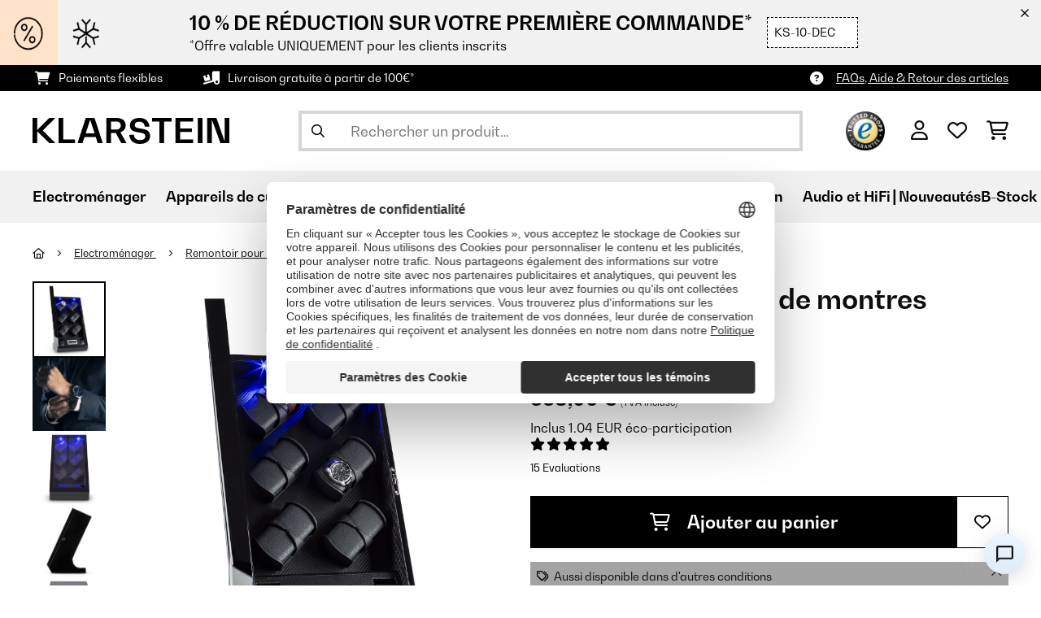

--- FILE ---
content_type: text/html; charset=utf-8
request_url: https://www.google.com/recaptcha/api2/anchor?ar=1&k=6LeauL0UAAAAAEEdzTPw3JfvDyHrkj04_SU8au3M&co=aHR0cHM6Ly93d3cua2xhcnN0ZWluLmZyOjQ0Mw..&hl=fr&v=PoyoqOPhxBO7pBk68S4YbpHZ&theme=light&size=normal&anchor-ms=20000&execute-ms=30000&cb=tp3b5ex454c0
body_size: 49502
content:
<!DOCTYPE HTML><html dir="ltr" lang="fr"><head><meta http-equiv="Content-Type" content="text/html; charset=UTF-8">
<meta http-equiv="X-UA-Compatible" content="IE=edge">
<title>reCAPTCHA</title>
<style type="text/css">
/* cyrillic-ext */
@font-face {
  font-family: 'Roboto';
  font-style: normal;
  font-weight: 400;
  font-stretch: 100%;
  src: url(//fonts.gstatic.com/s/roboto/v48/KFO7CnqEu92Fr1ME7kSn66aGLdTylUAMa3GUBHMdazTgWw.woff2) format('woff2');
  unicode-range: U+0460-052F, U+1C80-1C8A, U+20B4, U+2DE0-2DFF, U+A640-A69F, U+FE2E-FE2F;
}
/* cyrillic */
@font-face {
  font-family: 'Roboto';
  font-style: normal;
  font-weight: 400;
  font-stretch: 100%;
  src: url(//fonts.gstatic.com/s/roboto/v48/KFO7CnqEu92Fr1ME7kSn66aGLdTylUAMa3iUBHMdazTgWw.woff2) format('woff2');
  unicode-range: U+0301, U+0400-045F, U+0490-0491, U+04B0-04B1, U+2116;
}
/* greek-ext */
@font-face {
  font-family: 'Roboto';
  font-style: normal;
  font-weight: 400;
  font-stretch: 100%;
  src: url(//fonts.gstatic.com/s/roboto/v48/KFO7CnqEu92Fr1ME7kSn66aGLdTylUAMa3CUBHMdazTgWw.woff2) format('woff2');
  unicode-range: U+1F00-1FFF;
}
/* greek */
@font-face {
  font-family: 'Roboto';
  font-style: normal;
  font-weight: 400;
  font-stretch: 100%;
  src: url(//fonts.gstatic.com/s/roboto/v48/KFO7CnqEu92Fr1ME7kSn66aGLdTylUAMa3-UBHMdazTgWw.woff2) format('woff2');
  unicode-range: U+0370-0377, U+037A-037F, U+0384-038A, U+038C, U+038E-03A1, U+03A3-03FF;
}
/* math */
@font-face {
  font-family: 'Roboto';
  font-style: normal;
  font-weight: 400;
  font-stretch: 100%;
  src: url(//fonts.gstatic.com/s/roboto/v48/KFO7CnqEu92Fr1ME7kSn66aGLdTylUAMawCUBHMdazTgWw.woff2) format('woff2');
  unicode-range: U+0302-0303, U+0305, U+0307-0308, U+0310, U+0312, U+0315, U+031A, U+0326-0327, U+032C, U+032F-0330, U+0332-0333, U+0338, U+033A, U+0346, U+034D, U+0391-03A1, U+03A3-03A9, U+03B1-03C9, U+03D1, U+03D5-03D6, U+03F0-03F1, U+03F4-03F5, U+2016-2017, U+2034-2038, U+203C, U+2040, U+2043, U+2047, U+2050, U+2057, U+205F, U+2070-2071, U+2074-208E, U+2090-209C, U+20D0-20DC, U+20E1, U+20E5-20EF, U+2100-2112, U+2114-2115, U+2117-2121, U+2123-214F, U+2190, U+2192, U+2194-21AE, U+21B0-21E5, U+21F1-21F2, U+21F4-2211, U+2213-2214, U+2216-22FF, U+2308-230B, U+2310, U+2319, U+231C-2321, U+2336-237A, U+237C, U+2395, U+239B-23B7, U+23D0, U+23DC-23E1, U+2474-2475, U+25AF, U+25B3, U+25B7, U+25BD, U+25C1, U+25CA, U+25CC, U+25FB, U+266D-266F, U+27C0-27FF, U+2900-2AFF, U+2B0E-2B11, U+2B30-2B4C, U+2BFE, U+3030, U+FF5B, U+FF5D, U+1D400-1D7FF, U+1EE00-1EEFF;
}
/* symbols */
@font-face {
  font-family: 'Roboto';
  font-style: normal;
  font-weight: 400;
  font-stretch: 100%;
  src: url(//fonts.gstatic.com/s/roboto/v48/KFO7CnqEu92Fr1ME7kSn66aGLdTylUAMaxKUBHMdazTgWw.woff2) format('woff2');
  unicode-range: U+0001-000C, U+000E-001F, U+007F-009F, U+20DD-20E0, U+20E2-20E4, U+2150-218F, U+2190, U+2192, U+2194-2199, U+21AF, U+21E6-21F0, U+21F3, U+2218-2219, U+2299, U+22C4-22C6, U+2300-243F, U+2440-244A, U+2460-24FF, U+25A0-27BF, U+2800-28FF, U+2921-2922, U+2981, U+29BF, U+29EB, U+2B00-2BFF, U+4DC0-4DFF, U+FFF9-FFFB, U+10140-1018E, U+10190-1019C, U+101A0, U+101D0-101FD, U+102E0-102FB, U+10E60-10E7E, U+1D2C0-1D2D3, U+1D2E0-1D37F, U+1F000-1F0FF, U+1F100-1F1AD, U+1F1E6-1F1FF, U+1F30D-1F30F, U+1F315, U+1F31C, U+1F31E, U+1F320-1F32C, U+1F336, U+1F378, U+1F37D, U+1F382, U+1F393-1F39F, U+1F3A7-1F3A8, U+1F3AC-1F3AF, U+1F3C2, U+1F3C4-1F3C6, U+1F3CA-1F3CE, U+1F3D4-1F3E0, U+1F3ED, U+1F3F1-1F3F3, U+1F3F5-1F3F7, U+1F408, U+1F415, U+1F41F, U+1F426, U+1F43F, U+1F441-1F442, U+1F444, U+1F446-1F449, U+1F44C-1F44E, U+1F453, U+1F46A, U+1F47D, U+1F4A3, U+1F4B0, U+1F4B3, U+1F4B9, U+1F4BB, U+1F4BF, U+1F4C8-1F4CB, U+1F4D6, U+1F4DA, U+1F4DF, U+1F4E3-1F4E6, U+1F4EA-1F4ED, U+1F4F7, U+1F4F9-1F4FB, U+1F4FD-1F4FE, U+1F503, U+1F507-1F50B, U+1F50D, U+1F512-1F513, U+1F53E-1F54A, U+1F54F-1F5FA, U+1F610, U+1F650-1F67F, U+1F687, U+1F68D, U+1F691, U+1F694, U+1F698, U+1F6AD, U+1F6B2, U+1F6B9-1F6BA, U+1F6BC, U+1F6C6-1F6CF, U+1F6D3-1F6D7, U+1F6E0-1F6EA, U+1F6F0-1F6F3, U+1F6F7-1F6FC, U+1F700-1F7FF, U+1F800-1F80B, U+1F810-1F847, U+1F850-1F859, U+1F860-1F887, U+1F890-1F8AD, U+1F8B0-1F8BB, U+1F8C0-1F8C1, U+1F900-1F90B, U+1F93B, U+1F946, U+1F984, U+1F996, U+1F9E9, U+1FA00-1FA6F, U+1FA70-1FA7C, U+1FA80-1FA89, U+1FA8F-1FAC6, U+1FACE-1FADC, U+1FADF-1FAE9, U+1FAF0-1FAF8, U+1FB00-1FBFF;
}
/* vietnamese */
@font-face {
  font-family: 'Roboto';
  font-style: normal;
  font-weight: 400;
  font-stretch: 100%;
  src: url(//fonts.gstatic.com/s/roboto/v48/KFO7CnqEu92Fr1ME7kSn66aGLdTylUAMa3OUBHMdazTgWw.woff2) format('woff2');
  unicode-range: U+0102-0103, U+0110-0111, U+0128-0129, U+0168-0169, U+01A0-01A1, U+01AF-01B0, U+0300-0301, U+0303-0304, U+0308-0309, U+0323, U+0329, U+1EA0-1EF9, U+20AB;
}
/* latin-ext */
@font-face {
  font-family: 'Roboto';
  font-style: normal;
  font-weight: 400;
  font-stretch: 100%;
  src: url(//fonts.gstatic.com/s/roboto/v48/KFO7CnqEu92Fr1ME7kSn66aGLdTylUAMa3KUBHMdazTgWw.woff2) format('woff2');
  unicode-range: U+0100-02BA, U+02BD-02C5, U+02C7-02CC, U+02CE-02D7, U+02DD-02FF, U+0304, U+0308, U+0329, U+1D00-1DBF, U+1E00-1E9F, U+1EF2-1EFF, U+2020, U+20A0-20AB, U+20AD-20C0, U+2113, U+2C60-2C7F, U+A720-A7FF;
}
/* latin */
@font-face {
  font-family: 'Roboto';
  font-style: normal;
  font-weight: 400;
  font-stretch: 100%;
  src: url(//fonts.gstatic.com/s/roboto/v48/KFO7CnqEu92Fr1ME7kSn66aGLdTylUAMa3yUBHMdazQ.woff2) format('woff2');
  unicode-range: U+0000-00FF, U+0131, U+0152-0153, U+02BB-02BC, U+02C6, U+02DA, U+02DC, U+0304, U+0308, U+0329, U+2000-206F, U+20AC, U+2122, U+2191, U+2193, U+2212, U+2215, U+FEFF, U+FFFD;
}
/* cyrillic-ext */
@font-face {
  font-family: 'Roboto';
  font-style: normal;
  font-weight: 500;
  font-stretch: 100%;
  src: url(//fonts.gstatic.com/s/roboto/v48/KFO7CnqEu92Fr1ME7kSn66aGLdTylUAMa3GUBHMdazTgWw.woff2) format('woff2');
  unicode-range: U+0460-052F, U+1C80-1C8A, U+20B4, U+2DE0-2DFF, U+A640-A69F, U+FE2E-FE2F;
}
/* cyrillic */
@font-face {
  font-family: 'Roboto';
  font-style: normal;
  font-weight: 500;
  font-stretch: 100%;
  src: url(//fonts.gstatic.com/s/roboto/v48/KFO7CnqEu92Fr1ME7kSn66aGLdTylUAMa3iUBHMdazTgWw.woff2) format('woff2');
  unicode-range: U+0301, U+0400-045F, U+0490-0491, U+04B0-04B1, U+2116;
}
/* greek-ext */
@font-face {
  font-family: 'Roboto';
  font-style: normal;
  font-weight: 500;
  font-stretch: 100%;
  src: url(//fonts.gstatic.com/s/roboto/v48/KFO7CnqEu92Fr1ME7kSn66aGLdTylUAMa3CUBHMdazTgWw.woff2) format('woff2');
  unicode-range: U+1F00-1FFF;
}
/* greek */
@font-face {
  font-family: 'Roboto';
  font-style: normal;
  font-weight: 500;
  font-stretch: 100%;
  src: url(//fonts.gstatic.com/s/roboto/v48/KFO7CnqEu92Fr1ME7kSn66aGLdTylUAMa3-UBHMdazTgWw.woff2) format('woff2');
  unicode-range: U+0370-0377, U+037A-037F, U+0384-038A, U+038C, U+038E-03A1, U+03A3-03FF;
}
/* math */
@font-face {
  font-family: 'Roboto';
  font-style: normal;
  font-weight: 500;
  font-stretch: 100%;
  src: url(//fonts.gstatic.com/s/roboto/v48/KFO7CnqEu92Fr1ME7kSn66aGLdTylUAMawCUBHMdazTgWw.woff2) format('woff2');
  unicode-range: U+0302-0303, U+0305, U+0307-0308, U+0310, U+0312, U+0315, U+031A, U+0326-0327, U+032C, U+032F-0330, U+0332-0333, U+0338, U+033A, U+0346, U+034D, U+0391-03A1, U+03A3-03A9, U+03B1-03C9, U+03D1, U+03D5-03D6, U+03F0-03F1, U+03F4-03F5, U+2016-2017, U+2034-2038, U+203C, U+2040, U+2043, U+2047, U+2050, U+2057, U+205F, U+2070-2071, U+2074-208E, U+2090-209C, U+20D0-20DC, U+20E1, U+20E5-20EF, U+2100-2112, U+2114-2115, U+2117-2121, U+2123-214F, U+2190, U+2192, U+2194-21AE, U+21B0-21E5, U+21F1-21F2, U+21F4-2211, U+2213-2214, U+2216-22FF, U+2308-230B, U+2310, U+2319, U+231C-2321, U+2336-237A, U+237C, U+2395, U+239B-23B7, U+23D0, U+23DC-23E1, U+2474-2475, U+25AF, U+25B3, U+25B7, U+25BD, U+25C1, U+25CA, U+25CC, U+25FB, U+266D-266F, U+27C0-27FF, U+2900-2AFF, U+2B0E-2B11, U+2B30-2B4C, U+2BFE, U+3030, U+FF5B, U+FF5D, U+1D400-1D7FF, U+1EE00-1EEFF;
}
/* symbols */
@font-face {
  font-family: 'Roboto';
  font-style: normal;
  font-weight: 500;
  font-stretch: 100%;
  src: url(//fonts.gstatic.com/s/roboto/v48/KFO7CnqEu92Fr1ME7kSn66aGLdTylUAMaxKUBHMdazTgWw.woff2) format('woff2');
  unicode-range: U+0001-000C, U+000E-001F, U+007F-009F, U+20DD-20E0, U+20E2-20E4, U+2150-218F, U+2190, U+2192, U+2194-2199, U+21AF, U+21E6-21F0, U+21F3, U+2218-2219, U+2299, U+22C4-22C6, U+2300-243F, U+2440-244A, U+2460-24FF, U+25A0-27BF, U+2800-28FF, U+2921-2922, U+2981, U+29BF, U+29EB, U+2B00-2BFF, U+4DC0-4DFF, U+FFF9-FFFB, U+10140-1018E, U+10190-1019C, U+101A0, U+101D0-101FD, U+102E0-102FB, U+10E60-10E7E, U+1D2C0-1D2D3, U+1D2E0-1D37F, U+1F000-1F0FF, U+1F100-1F1AD, U+1F1E6-1F1FF, U+1F30D-1F30F, U+1F315, U+1F31C, U+1F31E, U+1F320-1F32C, U+1F336, U+1F378, U+1F37D, U+1F382, U+1F393-1F39F, U+1F3A7-1F3A8, U+1F3AC-1F3AF, U+1F3C2, U+1F3C4-1F3C6, U+1F3CA-1F3CE, U+1F3D4-1F3E0, U+1F3ED, U+1F3F1-1F3F3, U+1F3F5-1F3F7, U+1F408, U+1F415, U+1F41F, U+1F426, U+1F43F, U+1F441-1F442, U+1F444, U+1F446-1F449, U+1F44C-1F44E, U+1F453, U+1F46A, U+1F47D, U+1F4A3, U+1F4B0, U+1F4B3, U+1F4B9, U+1F4BB, U+1F4BF, U+1F4C8-1F4CB, U+1F4D6, U+1F4DA, U+1F4DF, U+1F4E3-1F4E6, U+1F4EA-1F4ED, U+1F4F7, U+1F4F9-1F4FB, U+1F4FD-1F4FE, U+1F503, U+1F507-1F50B, U+1F50D, U+1F512-1F513, U+1F53E-1F54A, U+1F54F-1F5FA, U+1F610, U+1F650-1F67F, U+1F687, U+1F68D, U+1F691, U+1F694, U+1F698, U+1F6AD, U+1F6B2, U+1F6B9-1F6BA, U+1F6BC, U+1F6C6-1F6CF, U+1F6D3-1F6D7, U+1F6E0-1F6EA, U+1F6F0-1F6F3, U+1F6F7-1F6FC, U+1F700-1F7FF, U+1F800-1F80B, U+1F810-1F847, U+1F850-1F859, U+1F860-1F887, U+1F890-1F8AD, U+1F8B0-1F8BB, U+1F8C0-1F8C1, U+1F900-1F90B, U+1F93B, U+1F946, U+1F984, U+1F996, U+1F9E9, U+1FA00-1FA6F, U+1FA70-1FA7C, U+1FA80-1FA89, U+1FA8F-1FAC6, U+1FACE-1FADC, U+1FADF-1FAE9, U+1FAF0-1FAF8, U+1FB00-1FBFF;
}
/* vietnamese */
@font-face {
  font-family: 'Roboto';
  font-style: normal;
  font-weight: 500;
  font-stretch: 100%;
  src: url(//fonts.gstatic.com/s/roboto/v48/KFO7CnqEu92Fr1ME7kSn66aGLdTylUAMa3OUBHMdazTgWw.woff2) format('woff2');
  unicode-range: U+0102-0103, U+0110-0111, U+0128-0129, U+0168-0169, U+01A0-01A1, U+01AF-01B0, U+0300-0301, U+0303-0304, U+0308-0309, U+0323, U+0329, U+1EA0-1EF9, U+20AB;
}
/* latin-ext */
@font-face {
  font-family: 'Roboto';
  font-style: normal;
  font-weight: 500;
  font-stretch: 100%;
  src: url(//fonts.gstatic.com/s/roboto/v48/KFO7CnqEu92Fr1ME7kSn66aGLdTylUAMa3KUBHMdazTgWw.woff2) format('woff2');
  unicode-range: U+0100-02BA, U+02BD-02C5, U+02C7-02CC, U+02CE-02D7, U+02DD-02FF, U+0304, U+0308, U+0329, U+1D00-1DBF, U+1E00-1E9F, U+1EF2-1EFF, U+2020, U+20A0-20AB, U+20AD-20C0, U+2113, U+2C60-2C7F, U+A720-A7FF;
}
/* latin */
@font-face {
  font-family: 'Roboto';
  font-style: normal;
  font-weight: 500;
  font-stretch: 100%;
  src: url(//fonts.gstatic.com/s/roboto/v48/KFO7CnqEu92Fr1ME7kSn66aGLdTylUAMa3yUBHMdazQ.woff2) format('woff2');
  unicode-range: U+0000-00FF, U+0131, U+0152-0153, U+02BB-02BC, U+02C6, U+02DA, U+02DC, U+0304, U+0308, U+0329, U+2000-206F, U+20AC, U+2122, U+2191, U+2193, U+2212, U+2215, U+FEFF, U+FFFD;
}
/* cyrillic-ext */
@font-face {
  font-family: 'Roboto';
  font-style: normal;
  font-weight: 900;
  font-stretch: 100%;
  src: url(//fonts.gstatic.com/s/roboto/v48/KFO7CnqEu92Fr1ME7kSn66aGLdTylUAMa3GUBHMdazTgWw.woff2) format('woff2');
  unicode-range: U+0460-052F, U+1C80-1C8A, U+20B4, U+2DE0-2DFF, U+A640-A69F, U+FE2E-FE2F;
}
/* cyrillic */
@font-face {
  font-family: 'Roboto';
  font-style: normal;
  font-weight: 900;
  font-stretch: 100%;
  src: url(//fonts.gstatic.com/s/roboto/v48/KFO7CnqEu92Fr1ME7kSn66aGLdTylUAMa3iUBHMdazTgWw.woff2) format('woff2');
  unicode-range: U+0301, U+0400-045F, U+0490-0491, U+04B0-04B1, U+2116;
}
/* greek-ext */
@font-face {
  font-family: 'Roboto';
  font-style: normal;
  font-weight: 900;
  font-stretch: 100%;
  src: url(//fonts.gstatic.com/s/roboto/v48/KFO7CnqEu92Fr1ME7kSn66aGLdTylUAMa3CUBHMdazTgWw.woff2) format('woff2');
  unicode-range: U+1F00-1FFF;
}
/* greek */
@font-face {
  font-family: 'Roboto';
  font-style: normal;
  font-weight: 900;
  font-stretch: 100%;
  src: url(//fonts.gstatic.com/s/roboto/v48/KFO7CnqEu92Fr1ME7kSn66aGLdTylUAMa3-UBHMdazTgWw.woff2) format('woff2');
  unicode-range: U+0370-0377, U+037A-037F, U+0384-038A, U+038C, U+038E-03A1, U+03A3-03FF;
}
/* math */
@font-face {
  font-family: 'Roboto';
  font-style: normal;
  font-weight: 900;
  font-stretch: 100%;
  src: url(//fonts.gstatic.com/s/roboto/v48/KFO7CnqEu92Fr1ME7kSn66aGLdTylUAMawCUBHMdazTgWw.woff2) format('woff2');
  unicode-range: U+0302-0303, U+0305, U+0307-0308, U+0310, U+0312, U+0315, U+031A, U+0326-0327, U+032C, U+032F-0330, U+0332-0333, U+0338, U+033A, U+0346, U+034D, U+0391-03A1, U+03A3-03A9, U+03B1-03C9, U+03D1, U+03D5-03D6, U+03F0-03F1, U+03F4-03F5, U+2016-2017, U+2034-2038, U+203C, U+2040, U+2043, U+2047, U+2050, U+2057, U+205F, U+2070-2071, U+2074-208E, U+2090-209C, U+20D0-20DC, U+20E1, U+20E5-20EF, U+2100-2112, U+2114-2115, U+2117-2121, U+2123-214F, U+2190, U+2192, U+2194-21AE, U+21B0-21E5, U+21F1-21F2, U+21F4-2211, U+2213-2214, U+2216-22FF, U+2308-230B, U+2310, U+2319, U+231C-2321, U+2336-237A, U+237C, U+2395, U+239B-23B7, U+23D0, U+23DC-23E1, U+2474-2475, U+25AF, U+25B3, U+25B7, U+25BD, U+25C1, U+25CA, U+25CC, U+25FB, U+266D-266F, U+27C0-27FF, U+2900-2AFF, U+2B0E-2B11, U+2B30-2B4C, U+2BFE, U+3030, U+FF5B, U+FF5D, U+1D400-1D7FF, U+1EE00-1EEFF;
}
/* symbols */
@font-face {
  font-family: 'Roboto';
  font-style: normal;
  font-weight: 900;
  font-stretch: 100%;
  src: url(//fonts.gstatic.com/s/roboto/v48/KFO7CnqEu92Fr1ME7kSn66aGLdTylUAMaxKUBHMdazTgWw.woff2) format('woff2');
  unicode-range: U+0001-000C, U+000E-001F, U+007F-009F, U+20DD-20E0, U+20E2-20E4, U+2150-218F, U+2190, U+2192, U+2194-2199, U+21AF, U+21E6-21F0, U+21F3, U+2218-2219, U+2299, U+22C4-22C6, U+2300-243F, U+2440-244A, U+2460-24FF, U+25A0-27BF, U+2800-28FF, U+2921-2922, U+2981, U+29BF, U+29EB, U+2B00-2BFF, U+4DC0-4DFF, U+FFF9-FFFB, U+10140-1018E, U+10190-1019C, U+101A0, U+101D0-101FD, U+102E0-102FB, U+10E60-10E7E, U+1D2C0-1D2D3, U+1D2E0-1D37F, U+1F000-1F0FF, U+1F100-1F1AD, U+1F1E6-1F1FF, U+1F30D-1F30F, U+1F315, U+1F31C, U+1F31E, U+1F320-1F32C, U+1F336, U+1F378, U+1F37D, U+1F382, U+1F393-1F39F, U+1F3A7-1F3A8, U+1F3AC-1F3AF, U+1F3C2, U+1F3C4-1F3C6, U+1F3CA-1F3CE, U+1F3D4-1F3E0, U+1F3ED, U+1F3F1-1F3F3, U+1F3F5-1F3F7, U+1F408, U+1F415, U+1F41F, U+1F426, U+1F43F, U+1F441-1F442, U+1F444, U+1F446-1F449, U+1F44C-1F44E, U+1F453, U+1F46A, U+1F47D, U+1F4A3, U+1F4B0, U+1F4B3, U+1F4B9, U+1F4BB, U+1F4BF, U+1F4C8-1F4CB, U+1F4D6, U+1F4DA, U+1F4DF, U+1F4E3-1F4E6, U+1F4EA-1F4ED, U+1F4F7, U+1F4F9-1F4FB, U+1F4FD-1F4FE, U+1F503, U+1F507-1F50B, U+1F50D, U+1F512-1F513, U+1F53E-1F54A, U+1F54F-1F5FA, U+1F610, U+1F650-1F67F, U+1F687, U+1F68D, U+1F691, U+1F694, U+1F698, U+1F6AD, U+1F6B2, U+1F6B9-1F6BA, U+1F6BC, U+1F6C6-1F6CF, U+1F6D3-1F6D7, U+1F6E0-1F6EA, U+1F6F0-1F6F3, U+1F6F7-1F6FC, U+1F700-1F7FF, U+1F800-1F80B, U+1F810-1F847, U+1F850-1F859, U+1F860-1F887, U+1F890-1F8AD, U+1F8B0-1F8BB, U+1F8C0-1F8C1, U+1F900-1F90B, U+1F93B, U+1F946, U+1F984, U+1F996, U+1F9E9, U+1FA00-1FA6F, U+1FA70-1FA7C, U+1FA80-1FA89, U+1FA8F-1FAC6, U+1FACE-1FADC, U+1FADF-1FAE9, U+1FAF0-1FAF8, U+1FB00-1FBFF;
}
/* vietnamese */
@font-face {
  font-family: 'Roboto';
  font-style: normal;
  font-weight: 900;
  font-stretch: 100%;
  src: url(//fonts.gstatic.com/s/roboto/v48/KFO7CnqEu92Fr1ME7kSn66aGLdTylUAMa3OUBHMdazTgWw.woff2) format('woff2');
  unicode-range: U+0102-0103, U+0110-0111, U+0128-0129, U+0168-0169, U+01A0-01A1, U+01AF-01B0, U+0300-0301, U+0303-0304, U+0308-0309, U+0323, U+0329, U+1EA0-1EF9, U+20AB;
}
/* latin-ext */
@font-face {
  font-family: 'Roboto';
  font-style: normal;
  font-weight: 900;
  font-stretch: 100%;
  src: url(//fonts.gstatic.com/s/roboto/v48/KFO7CnqEu92Fr1ME7kSn66aGLdTylUAMa3KUBHMdazTgWw.woff2) format('woff2');
  unicode-range: U+0100-02BA, U+02BD-02C5, U+02C7-02CC, U+02CE-02D7, U+02DD-02FF, U+0304, U+0308, U+0329, U+1D00-1DBF, U+1E00-1E9F, U+1EF2-1EFF, U+2020, U+20A0-20AB, U+20AD-20C0, U+2113, U+2C60-2C7F, U+A720-A7FF;
}
/* latin */
@font-face {
  font-family: 'Roboto';
  font-style: normal;
  font-weight: 900;
  font-stretch: 100%;
  src: url(//fonts.gstatic.com/s/roboto/v48/KFO7CnqEu92Fr1ME7kSn66aGLdTylUAMa3yUBHMdazQ.woff2) format('woff2');
  unicode-range: U+0000-00FF, U+0131, U+0152-0153, U+02BB-02BC, U+02C6, U+02DA, U+02DC, U+0304, U+0308, U+0329, U+2000-206F, U+20AC, U+2122, U+2191, U+2193, U+2212, U+2215, U+FEFF, U+FFFD;
}

</style>
<link rel="stylesheet" type="text/css" href="https://www.gstatic.com/recaptcha/releases/PoyoqOPhxBO7pBk68S4YbpHZ/styles__ltr.css">
<script nonce="wvY_YrcZ1gJlK21-Cxirug" type="text/javascript">window['__recaptcha_api'] = 'https://www.google.com/recaptcha/api2/';</script>
<script type="text/javascript" src="https://www.gstatic.com/recaptcha/releases/PoyoqOPhxBO7pBk68S4YbpHZ/recaptcha__fr.js" nonce="wvY_YrcZ1gJlK21-Cxirug">
      
    </script></head>
<body><div id="rc-anchor-alert" class="rc-anchor-alert"></div>
<input type="hidden" id="recaptcha-token" value="[base64]">
<script type="text/javascript" nonce="wvY_YrcZ1gJlK21-Cxirug">
      recaptcha.anchor.Main.init("[\x22ainput\x22,[\x22bgdata\x22,\x22\x22,\[base64]/[base64]/bmV3IFpbdF0obVswXSk6Sz09Mj9uZXcgWlt0XShtWzBdLG1bMV0pOks9PTM/bmV3IFpbdF0obVswXSxtWzFdLG1bMl0pOks9PTQ/[base64]/[base64]/[base64]/[base64]/[base64]/[base64]/[base64]/[base64]/[base64]/[base64]/[base64]/[base64]/[base64]/[base64]\\u003d\\u003d\x22,\[base64]\\u003d\x22,\[base64]/CswjDtsKdwpvDqhkYVQInw63DicOxHVYYw6FLCDI8CCbDuhIswqjCvMOqEHI5W2M3w5rCvQDCvSbCk8KQw6nDvh5Ew7hUw4IVCcOXw5TDkl93wqEmJnd6w5MNFcO3KiDDnRo3wqwZw57CinFOH0x/wr4uAMO1NVEZC8K9c8OpHUdgw6fDnsKZwr8tB0HCoSTCnmLDhARlOjzCiBXCpMKVDMOlwoUVUhM7w6clHQLCpnpYVQoEAzVAPyA+wpJPw61Aw78nIsKSIcOrUG/CgQNxGQHCs8OTwqHDu8KIwpZQXsOkPmjCmkrDp2R4wrdzdcOaUwhGw54VwrjDnsOUwpxxXWQsw7gcaFDDtsKacQccTH97a2JIGRVdwpQqwq3ChiApw6smw6oVwogqw5ABw6YQwooUw7jDhCHCszxiw5/ClGZhJhw/[base64]/[base64]/DhsOHU8K3SVgqPcOcAMO0w73DmD3Du8OAwqYlw4BVPEpTw5fCsCQXbcOLwr0AwpzCkcKUM2Evw4jDgxh9wr/[base64]/DqVYdK0/DoMO0wowvY1nCiQvCqk3Dog0Xw4pwwoTDisKiwpTDqcKZw4vDiX/Ct8K+L2XCj8OLCMKkwqcrJcK6asOCw5t3w7INEzLDojHDp3wNVsKLKkjCpB7Dmm5ZLCZYw5svw7BSwpM9w7XDiHrDlcKow7QSfMKLFV3Cvjk/[base64]/CkcKgIQzCssOtag/Cq8KBIBzCp8KQwqXCiHbDkibCgsOiwqt/w4zCscOeAmHDvBTCv1DDk8OfwpvDvy/[base64]/wrgIw7nDo8Orw4rCngjDjcKHw5QycMOARwbChsOPw41ZbXhzw4gmF8OywoPCrlHDq8OSw7/CvRjCpcOZYlPDqk3CmxHCshhOG8KNI8KTZsKWXsK7w6BzQsKaZGNAwrh+E8KAw6LDijcePUZ4M3Nhw4zDo8KNw5ZtfsKyYEwPXQIjZcK/Z0YDDT5GVwVRwopuHcO3w60Mw73Cu8OOwodBZD1pAMKlw65Awo7DksODaMO6bMObw5/Cs8KdO1AIwrLCkcK3D8K8RMKPwrXCmMOkw4RCSGlhTcOyXElNP1o0wr/Cs8K2bXZqTXVCIMKlw48Qw6piw7sVwqg6w47CtHsxLcOlw4UNVsORwr3DmyQZw67DpV3ClcKESW7CksOmFhQCw68tw6Bww7sZQsK3IMKkPlfCqsK6CMKIc3ETYsOAw7UHw4pUbMO7a2BqwqvCs2pxAcKRCX3DrGDDmMKGw5/CnXFvSMK7OcO+AyvDl8KRAwzDpsKcVzTCjsKWGl7DicKbFS3ChyHDoi7CmzjDuHHCsB8swrXCs8O+F8Ksw7skwpM5wpvCoMKEDHtSCi5zwpPDhsKuwo8bw4zCm1HChDkJM1vCnsOZBUPDoMOXOh/DvcOfEAjDhxLDnsKVVifCiVrDj8Oiw5otUMOaOgxXw7Few4jChcOqw4Y1WQ4mwqLDkMKIA8OjwqzDu8OOw4p4wrQfExtcLBvDmcO6VGbChcO3wpjCmyDCjzbCpcKxO8OYw54EwrjCqnZFMAYGw7TCsjnDgcOuw5/CunECwpsww5NvcsOkwqTDmMO8L8OgwqAhw5khw7spdxJjLQ3CjFvDhEjDqsOiLsKELxMgw79CHcOrLSlYw6/DosKFXlHCp8KTAFpERsKFVsObNETDlWIMw59wMm/DkhsAC3PCu8K4DcKEw53Ds1Fqw7kZw5o0wpXDtyBBwq7DoMO8w7JRwqvDqsKSw58KU8OkwqjDpDxdTMKjKsKhLwcUw5hYEWLDq8KgO8K5w4U5U8KsYH/DgW7CqsOmwqnCgsO6wptKJcKgc8Kdwo3DuMK+w5F9w4HDhDXCpcKEwocdTgISGk1UwqPCh8OaTsOiZ8K+ZyHCjTvCmMOZw40jwq4sA8OYfgxBw4fCiMKgQ2p0ZC3CkcKNL3jDhhBiY8O8L8KyfhkowrnDgcOZwqzDtzYZasO1w4/ChMKyw5gPw5dzw7JywrrDhcOFVMO+PMK1w74Rw54PAMKwdV4gw4nCvgAew7/CowscwqnDr0PCn1lPw5XCr8O6wotuOi3CpcKWwoAGEcO3dcK5w5Q1AsKZbxd6K3vCvMOKdcOmFsOPMhNhWcOYGsK6HRdWdgjCt8Osw6RjHcOBG0gGTUF1w6HCq8OQbWvDuw/DnizDuQfCksKywq8SDMOKwpPCvyzCgsOJYyzDvV00ahNRZsKjasKafBvDuCNcwrFfVgTDgcOsw6fCq8ODfDIEw6TDoUYSTizDuMKfwozCtsOaw6zDrcKnw53Dv8OXwrVRc2/CmcKLGyI9LcOAw5ACw77CncONwqHCuEDDtsO/wqnCk8Kfw44zIMKNdGnDjcKEJcKfbcO0wq/[base64]/[base64]/DkSRaWBBmNULDoRd7LcOycB7DucO7wq98cikowp1ewrkzMl7CgsKffkNQL3EXwqbCt8OSNHfCtHXCpDg4TsO+C8KRwoEYw73CuMO/wp3CscOjw6kOO8KlwrFOFMKDw47CqFvCk8Ofwr3CgCB9w4zCmArCkQLCg8KWXS/DqHRuw5zCnk8Sw6TDsMKLw7rCgWrCv8O0w7EHwpzDvFfCuMKLJgMgw6vDlB3Di8KTU8OXScOqbhLCmxVNTMKJUsOFPwnCoMOiwpRrQF7DkUY0ZcKpw6zDmMK7M8O+JcOMa8Kzw6fCj1PDuDTDk8KVbMK5wqBTwrHDuhpKXU/DmRXCkkx/DUpFwqzCnkHDssK7fjTCuMKHfsKaXsKETnnCh8KOwrnDtcK2IRfCpk/[base64]/Ci1fDnQPCigPDssO8a8OKXsOSWMKuwqfDlcOIBkPChHtTwoYiwpY7w7TCoMKXwr0pwq3Cr3QtXXspwo5rw4/DsQ7ChU9mw6XCvQRpIGHDkHZowrXCuTbDncOoQGJkLMO1w7LCqcKEw78GKMK9w6nCjy3CsQ7DjGUSw5pDaGQkw6x3wow6w4NpNsOpaxnDo8O6XQPDoH7CtiLDnMKlSSodw4rCm8O2ehHDs8KmG8K3wpIYacOZw4k7ZCR+HSEdwo/CtcOFVcKkw4DDv8OXU8OrwrFCAcOjLnXDvkPCr0zDn8KWwpLCiFcBwpdtSsKFMcKVS8OEJMOvdQ3DrcOvwps0FBjCsD9Ow7PDlCRcw5JDQFdKw7QLw7Few6nDmsKsPsKocB5Nw6h/NMKKwobDnMOLL2HCqEEOw6Ixw6fDjsOBAlDDnMOnfHbDkcK0wrDCiMOEw6LClcKlfMOWNUnDs8OOFMKhwoZldUDDicKzwowOZMOqwp/DpTBUXcK7Q8OjwrfCvMKKAnzCnMK1GsK/w6zDkAjCrSjDkMONHy4lwqPDusO3TToZw69HwqEBOsKewrduEMKjwp7DoRvCuAsxOcKuw77CpyFPwrzCkBtKwpB4w4wCwrU7NEfCjCvCtRnChsKUT8OkTMK0w7/Co8K/wqYRwojDrsKYJsOWw51Hw69/[base64]/CnsOdB0kmB8KCA8K8woXCrkfDuMKKw7bCmcOcOsOEwqDDq8K2DnTDucK7F8KSwooDEE0EFsONw7IlDMOYwrbCkhbDp8KQTgrDt3/DgsKDUsK3w6DDocOxw64ww5cUw44tw5wLwrnCn1RLw5PDl8OabHxOw4Y3wpt5w4wzw70yJsKjwp7CmRtFScK1MMKIwpLDt8KQKCjCm3rCr8O/NcK/UnPCvMOEwrDDusOZQHbDkGwVwr9uwpfClkcPwowZbTrDuMKwKMO/woLCthoswp8iOjLCtSnCpQUgPMOkNBjDvmTDgXPDp8O8e8KqURvDpMOoIAwwWMKxS0/[base64]/wp8Pw6TDqxLDgcK0IV13w5Mgw5LDp8OUwoHDmsKAwoc4w4TDlcKHeBHCpGHCiA5jK8OrAcKHF0clFhjDnQIgwqYRw7HDknICw5IUw7t9WRXDmsKVw5jDqcOCUcK/CMOuT0/DtmbCmE/Dv8KcJGbChMKuHzdZw4HCvHfDi8Kkwp7DgxDCoS4/wrB8cMOcYnU9wpwKGwDChcKHw4Ngw449Xg/DrERAwrMvwoXDslPCo8Kww6IMdhbCrTPDusKkLMOdwqdTw4k/KcOPw57ChFTDriXDp8OTaMOme3rDlD8XOcONFwsBw6DCmsOYUAPDncKNw4ZaWi3CssKrwqTDi8Ojw6F/[base64]/DgcKdYU7DlhBAFcKvw4LCtWrDmcKLw7lvcA7CjMOKwqrDm0YOw5rDhEXDksOIwoPCtQDDtAvDnsOAw7NZHsOQPMOtw79HZQzChg0OVcOowpIPwr3Di13Du0TDucONwr/DpE3Cj8KHwpnDtcOfbykQLsKHw4zDqMOhUnzDsE/[base64]/w67DtmvDg8Kawpcgd8KSCwLCrjIsUCvDiMOuDMKXwpBZZGDCrhA0S8KYw6nCiMKawqjCmsKBwpvDs8O4BiLDocK9KMK6w7XCrBBsVcOuw73CnMK6woXCr0TClMK1HSlPO8KcFsKlDhFsYsOpNwzClMOhJhIFwrQNdhYlwq/DmcKVw5nDoMOIaQltwoRUwqgzw5LDsBUPwrtdwpvCuMOLGcKZw5LCrwXCgMK3JkcAcMKiw7nCvFEGSSDDgH/DnSliworDg8KTRj3DoT4aUsO3wovDuU7Dk8OFwrxCwrwbckcgLmFRw4nCmcK/wrxdLVLDijfDq8OFwrfDvy7DvMO2BCzDpcOoIMOHbcKbwqHCgFXCmcOKw6PCqR3CncOhw6fDlsKEw7xJw7o5f8OeSynCscKmwpPClibCkMOPw6HDmgU7PsKlw5zDsBTCj1zCqMK1AW/DiQPCtsO5R3LDiXgNAsKrwo7Djlcqdg/DsMK6w5w3eG8ewrzDmSLDihpRD2JSw4zCtSEXXURbNVfCtkYHwp/DpErCmW/DuMKQwrXCnX0Cw70TasOxwpTCoMOrwp3DkBhXw7sHw4HDpMKtH2klwpXDscO6wpvChgPCjMKEJhpiwpF+Tw5Iw4DDgwssw41bw5EnasKQW2EUw6p/AMOcwqspL8Kpwp/[base64]/CtsKWworDszccwrvClMOyw7ViVcKKwqx8w7fDjnPCmMKawq7Chnh1w59Twr/Cmx7Ci8O/[base64]/Cn2w2w641wrDDlcKIYkR1wpXCp2o8KF4Rw4PDpsKqNMO/w4DCvsK3w67DocKww7lwwrFZIwonSsOvwoXDrAspwpzCu8KgS8Kiw67DucKlwrfDqsOLwp3DqMKKwqXCiUrDmW3CtsKxwoJ4dMKvwosqKyXDlCcHfDXDl8OYesK4YcOlw5/DtRhqf8K3LGTDscKQcMO7w6tLwoh/[base64]/CoMOtw7JRw5rCr8K2wp7DrsOeahXDpQHCvDIGbHJSGV7Ct8OhfsKGYMKqCsO/LMOBbMKvG8ONw5rDtDkDcMKGVDoOw5fCsznCtsKqwrrChm7CuA0nw5piwqnCol8UwpXDpMK5wrXCsX7DvnPDkDzCgGciw53CpFI5bMKlARvDqsOqW8K8w5TCijMlRMKsPhzDu2XCpBcBw45qw4fCoBzDnRTDmwzCmlBVVMOqJMKvPMO/V17DpcOywqthw4HDlMOBwrPCs8O1wrPCrMOvwrPDmMOTw70QY34lUVXCgsKvGkNYw5okw6wCwq3CnTfCiMOsJ3HCgT/CnBfCunR6LAXCjxBNUBIbwr0Lw6Q7dw/DosOkw6rDmsOuFR1cwpdSfsKEwocWwr5SCcO9woTCvh5nw4sJwrXCoSAyw54swpbDiTfCjBjDtMOew7fCvcK4NsOrw7fDrnMjwr8twoBmw497Z8OBw7lzJ1NUJ1nDlWvCmcOUw6HCoj7CnsKfBAjCsMK4w7jCrsOnw5LCssKzw7MmwqVLwpAUUTpqwoIswrwFw7/DsBXDsSYSKip/w4XDoDNqw43Ds8O/w4rCpz48M8Kxw5QOw6rCucOBZMOfajXCnyHDpjDCtSQMw7FiwrzCsBRfY8O1UcKNc8Ofw4pUOjFBDUfDlsOCQGUpwq7CnkLCi0fCn8OMSsOcw7MowqR6woorw5bCiCDCgwFrawcBT3vCkUjDvR/DuT9lHMONw7Riw6nDilfCusKWwr/DpcKrY1DDvsKcwrw9wqzCucKtwq4DK8KbQ8Ovwq/[base64]/[base64]/Dom9Xw5NIwpoGBg/Dv1lgw7jDtMKawq8uw5cIwo7Cg2BTbMK6wpB7woV0w7suTXHCgmDCpXpIw4PCosOxwrnCqGEkwqdHDBjDlUzDg8KlfMOSwqHCgSrDpsK7w442w6Mmw4lfJXTDvQh2ccKIwoMCaBfDsMKOwop7w5MKOcKFT8KJYCJ0wq5Kw4dPw50Jw4lXw5Q/wq7CrsKPEsOxWMOhwo9tdMKVWsK7w6lswqXCgcO1woLDrmXCrcO5Ygo6Y8K3wp/DnsOUNsOWwqvCrB8yw7g/w6NUwp/CqkLDq8OzQcKqccKFdcO+JcOENMO7w7zCpEXDtMKPw6LCl0jCqFHDuzHCljvDpsOPwo0tH8OPPsK1DMKqw6BfwrhkwrULwptpw7kmwqYbG1tgU8KDw6c/w7/Cr0saHzEPw43DvFpnw4kDw4FBwrfCisKXw6/[base64]/DpTDDjnPDi8OmwpLDryg+wpbDjFvCsjTCjcKfNMK4e8KIwrrCpsOUc8OZwp/[base64]/DhkvClMKMb8Kvw71Kw6TCmwsQw5E5wqzDgMObbgA6w4duZ8KlCcK1Ijpfw5/CssOxbxxlwpXCvFIKw51GMMKYwqQ8woFiw485AsOxw5o7w6IjfS58UMOMw485wrLCnVgQVjDClhhAw7bCvMOtwrcTwpLDtE5qX8OPfsKXTXY3wqQqwo/DmMOvPcOzwrMfw4RZI8K8w5MPTT9OBcKpEcK8w5XDrcOVCMOYZ2DDiX9CGyNTAGhxwq7CmcO5EMOQDcO1w4PDoQfCgWrCtShOwo1Uw4XDlEk4ORNCUMOXVRVAw4fCjEbCusKmw6RRwpvCjsKZw5bCrcKrw7Umw5jCuV5Iw5zCjMKkw6/CpsKqw6zDsR4nwr92wo7DqMODwpDCk2vCksOew51oPw46HnPDhn8QfD7DkDfDjAtjX8KEwqzDsELDlF9iFMKDw5lDIsKoMCPDq8KrwotzNcOjBgLCgcKnwrjDjsOww5fCjUjCqFIEbC1tw6PDk8OGK8KUKWRMK8Kgw4Buw5jCusOrwpbCt8K/wp/DqcOKPUnCqQUYwqtJwofDkcK4Z0bCkg1Ew7cLw4TDrsOuw6zCr2VjwofCox0HwqBQFwfDlsKlw4bDksKINBYUZUBpw7XCmcOuPQHDjSMMwrXCrlBlw7LDh8ORYBXCgQXCoSDDnTDDlcO3HcK0wpJdIMK1ZsKow5caXsO/wrg7JMO5w4lleVXDosKcS8Kiw4h4wodpKcKWwrHCu8OuwrfCisOWYDtKJUdTwr1LUV/Cpz53w4bChTwMcjnCmMKhBwkPBlvDisKdw78kw7TDhEjDvUrCgibCtMOBLWx4NggvF3JdWcKBw74YKyoQCsORdcOXHsOgw60WdXUXTAFewp/DmcOiW2o5GSvDh8K/w7k6w47DvxZ0wrszRwo+X8K+woM3OMKXIXxCwqfDtMK3wqlNwrAHw4dyIcOOwoTDhMO4M8OydzxvwqLCp8OWw4LDv1vDnQ/Dm8KYfMKINncmwpbCh8KVwq0TFXhuwq7DjXvCkcOXSsKJwpxIfDLDmgrCtGB9wq1NB05uw6RJwrzDi8KYHmzCqFnCrcOaajLCqhrDjsO/[base64]/CuMKkw47CtCNwLcKqwq/Dnn7DhcKrw78fw6MNF23CoMKAw7LDoUjCmcKGZsOmEg8qwp7CpCc+ZSUHwotjw5DClMO0wr/DiMOMwojDgzvCtsKQw74+w6MAw55NG8KMw4nCh1jDqhPCqUBFOcKcH8KSCE4Jw7pOfsO9wooKwrUdbcKUw5hBw6xAWcK9w7p/DMKvTcO8w6xNwqs+CsKHw4U7NE0tSWYBw7sFO0/Dv29mwqbDhmfDmsKGOjHCi8KKwqnDvMOMw4dJwr5oeQ84JXZuOcO1wrweRVRRwrN6QsOzwqLCuMOINwjDqcKSwqlfKyzDrwcZwpYmwoNiKMOCw4bCrhg8fMOqwo0YwoXDlTfCscObDMK1BcO0MlLDvBvCscOVw7zDjQ8vc8O2w5nCr8O9Hl/[base64]/CgsKDw6dwCMODw6BVw7PDknPDphxXw7HDq8Opw706wpQDAsO1w4ghJXEUaMKpVE/DqD7Dp8K1wr5ww5IywpDCpVfCuEoPdlI6JsONw63CvcOKwoNcBGM1w4wEDA/DhTA1K3w/w6Naw4wGJsO0I8KGAWDCqsKeQcOTHcKVRkfDmntDGDQvwodwwoI7LVkKJXsyw7/CuMO1LMORw4PDtMOtY8KiwrrCvBo6UsKMwpELwq1MSHDDqn/CiMKCwqHCjsK2wrvDkFNRw6XDokVww4ARX2Z0QMOwasKsGMK0wpjCusKHwpTCo8KrMWIcw7IWCcOOwqTCl2s6ZMOlUcO8e8OWw4/ChsO2w53Dg3twZ8KqN8KoHUhRwq/DusOtdsKVOcK1PjcUw7TDqQsxKSAJwprCoRLDjsKOw4bDtWDCmMO/OSPCo8KjEcOiwpnCtlA+ZMKtN8OUIsK/EsK4w4XCo1DCnsKoWmQCwpAwA8OSM1cHGsKfBsOXw4rDpcKSw6HCn8OSCcKxezB5w7nCkMKrw657wpfCplDDkcOAwpvCqUTDixvDqlwxw4PCnRZsw7/CtTrDo0RdwqnDglnDisO1VX/CgcKkwq9/[base64]/Co1LCtm/CvBVfOsKwworCrggPwplvw7rCv3R+G1oZRxsNwr/CpTDDs8OZSDLClMOOQEUiwr0gwrVNwoB7wqvDq1wPw57DtTPCg8OHCm7CtgY9wprCkzoLKFrCvz8MM8OvN2vDg08Vw6rCqcKiwpQcNn3Cvw1IGMKkTcKowozChgTCv1XDmsOlW8OOw7jCm8O/w70lFhjCssKCbsKiw4xxAsOHw5kWwrLCnMKKAMKpwoZVw70DPMKFLxDCvMOAwr5Nw47CrMKJw7fDgsOsLgHDgsKvESzCokzCi0nCjMK/w5sxecOJdH1GJyt9IAsdw7XCoBI3w5PDunjDh8Kgwpw6w7rCtHM3CQ/Dp00VMknCghQTw4klFyDDpsOVwpPCkW9Qw5Q/wqPChcKMw5rDtHfCoMOSw78kwrvCpsOif8KiKxQtw4MxBMKkaMKUQQNlccK/wonCrBbDnXEOw5tWcMKGw6zDmMKBw6FCQcOLw4jCg0XCs08UREoew5FjSE3Cn8K4w7NkbDVgXGMEwrNsw5YfA8KIQSwfwpY2w6VgdWbDocOZwr10w5/ChGsrR8KhSVV8AMOEw7HDpcKkDcK/[base64]/DscOTIMKqGsOiM0bDg1Uzw7/Cl8O3TB3DtEbDkTB7w4TDhwo9GcK9NMO7wojDjXokwoPClHPDgVvCtlPDmlTCpBPDpMKTwpQpA8KVfUnDpTbCu8OBZsOTTmfDrkfCoWPDvi7CmsODGi5yw7JxwqnDusKDwq7Dgz7Cl8Kkw6DDkMObWwvDpjTDm8OOCMKCXcO0XMKQTsKFw4PDjcO/w64YT0vCvHjCkcOpT8ORwr7ClMOqOnwNUMO/w4BkbAUIwqx6GzjCqsOOE8Kywpk2W8Kvwrsrw73ClsKyw4fDjcOfwpzDq8KEV3jCvnx8wqzDljPCj1fCusK7L8Ouw5ZfMMKIw7AoQ8O/w4kuIEQhwot5wqnDlsO/w5jCscOkHTA3W8KywpHCtTnDiMOBRMKUwpjDlcOVw4vCqg7DmMOowq5tAMO5W1UVZsK5DnnDtQIaV8OVaMK4wqx7YsO8wp/[base64]/[base64]/DqsKuOcKawoIUw6bDvcOUw5/CicKsI2DDosObI3HDu8Kmw5jCksKBS3HCm8KPecKiwpMLworCmcKiYQbCpT9ad8Kawp7CjCnClUJHSVLDrsOyRV/CmFTChMOtBgs2D3/DmUfClsKMU0vDqlvDg8OgS8Kfw7wxw6nDmcO8w5Rww6rDiTNCwqrCrCnDt0fDvcOKwpsMeBTCn8Kiw7fCuQ/DhMKnA8Oxwr02BMOXPErCvcKRwrfDn0PDgHQ+wp5+GlI9axEbwq4ywrLCmXN8HMK/w7Jaf8Kvw67CjcOVwofDvRlFwpckw7UXw4xtVjHDlwA4GsKGwoHDrgzDnSpDD3jCosOmSsOtw4bDhinCn3lWw4pNwqHCjhTDkwLCn8O7LcO/[base64]/cSoqw7J0wpPCp8OoL8O4wrTChMKlw5bCqSMuA8Kywpo0biJUwoHCsjLDtjrCqcK6WFzCox3Ct8KgLBlVcVovXsKbwqhZwpN9KiHDlERKw4nCpgpPwoLCuBrCqsOjRQNnwqYibzIaw5xrTMKhdsKYw71KI8OMBAjCmnx1azXDp8OKXsKyd1gzbR/Dl8OzGVzClVLCoH7Dq3oTw6XDk8OnWsKvw4jDh8K1wrTDhmgrwoTCsTDDuD/DnBxZw54/w5zDv8Ocwq/[base64]/w5rCgMKsHmAFI0p3O8KiScOZKsOCFsO/XhlwD3tEw5YZecKqQcKLS8OUwovDmsOmw5kOwqTDrigzwp0uw7bCncKZRsKCEkQ0woXCugMhQk9EPx8ww5xwO8OCw6fDohTDtHrCu0coD8OEe8Ktw6DDtMKRZAnDqcK2RWTDj8O/Q8OQKA47JMONw5XDgcOow6bCo3DDqMOfPsKHw73Cr8KKYsKBKMKRw6tJMzAzw6bCoXLChMOvQk7DtnTCu2cww4XDiAJPJ8KnwpnCrmTDvx5Ow6kqwoDCqWHCuBrDunjDrcKhCcOuw6pUcMOhIUXDu8Oew7XDj3gQHMOFwoXDp1DCtXNOCsKKbXrDiMKZWSjClh/DpsKWEMOiwoxfETDCtTjCvxFLw5XDsUjDlcOgw7IzEjNpYCluEy0vGcOlw4wZX23DtMOLw5fDjsOWw6LDin3DlMKPw7LDtMOdw4sVbF3DuXIgw6nDvcOMSsOEw4vDtiLCoFobw7shwqRwSsK8w5jDgMKjFGwyLBLDviVLwobDvcK/wqdpaGLClWMjw4FodMOAwoHDnk0Fw758dcOuwo8hwpYlRANywqQOCztdDT7CqMOGwoMSw6vCkgdXJMO8OsKBwrl2ETvCvjsCw7EGGsOuw696GkDDqMOVwrQIdl0Qwp3CnVA/KX0EwrBiSMK8VcOVaH9bW8O4FiPDn1DCojczQh1YV8OHw6fCqlFNw60mAE8SwohRWWzChiPCmMOVZHdgTcODK8ONwq0GwrLCn8KAJXV7w6DCslFswq1dP8O9WB4/[base64]/w7Ncw4I8E8Oncx7Cqk3Cgllrw5rCpcO9PH7CkBU5FW7Ch8K+bMOSwrF8w43Do8O/CnpWP8OlCVFKZsOMV3bCpwY0w5nDt2l0w4LCqRXCqQ1FwrQdwonDg8OTwqXCryAoXcOPWcK3Sy1YVz7ChDbCtcK2w5/DnBR2w7rDocKZL8KmLcOidcKfwofCgVvDscOiw6Ayw5p5wpXDrS3DpCZrE8Oyw6rDosKTwo9KOcO/wpzCn8K3PFHDsEbDkCbDgUBTZUjDmcOdw5FVO0DDrFVqa2cIwpBOw5/CtxV5T8Ogw6NcXMKNZXwLw4U/S8Kqw6AAwrpvP2RbccO/wr9dXGfDtsO4IMONw6Y+XsOfw5g+VkvDpWXCvSHCqiLDm2Ftw6wPZcKKw4U2w5J2TlnCqMKIAcKCw73CjEHDkiVUw4nDhlbCpF7ChMOzw4fClRQtVlXDlcO1wrpYwrNYE8KAHxLCv8KPwoDDsAYqJknDnMOAw5IvDXTCg8OPwot6wqfDisO+fmR7a8Kgw4Msw6/[base64]/Drk/[base64]/CnsK1axYdAGt+X3o/MkDDom5fwr1Lw7RWIcOiR8KswrPDsQ4QDsObQzjCusKkwpbCnsOYwoLDhcOVw4DDhQDCt8KJB8KGwqRow7nCnUvDtFXDvEwiw6ZNQcOXOVjDpMKpw4xlXMKNGG/CoiFGw7fCr8Oma8Kyw5J2CsK5wqJFRsKdw6QkCMKvBcOLWHljwrzDqgPDr8OuLMOwwpfCssKrw5tbw4vCpjXCpMOAw4bDhXrCo8Oww7BZw47Dm01Aw4AnXUnDl8Kpw77DvAc4JsO9fsKEcQF6LB/DvMK1w7HDnMKQwqoEwqfDo8O4dmcowpLCv0PCuMKgwqd7GsKaw5bCrcKOETTCtMKmaXjDnCIdwpjCu34iw6kTwqdzw5N4w6/DpMOIGsOtw7pTcU8vX8O0wp1HwowTfSBCHi7DulLCqE9/w4PDhAxEFn0cw5FPw4rCr8OjFcKJw4nCv8K/[base64]/[base64]/CoWDDtcKmw4lyUcKYN8ORw6vCk1tUEMKgw7A6DMOow5ROwoZRKHVxwobCosKpwq0tCMOywoXDiiZrGMOJw5ECD8KUwpUOBMOjwrfCgW7Ck8OkScOSAXPDnhIuw4rCjG/Ds2osw5BhZiFzaxh8w4IMTh5rwqrDqQtTI8O2a8K7FyNsMxHDlcKuwrd9wp3DlEglwozDswJ0EMKWaMK+S1DCrzHDhsK2BMKnwpbDosOBXcK1SsK3aD4ow7R+wprCszlpWcOwwqsWwrjCpcOPCibDtsKRwrxaJWbCqj5WwrHCgl3Du8OSH8OUKsOrc8OFAR/Dn3grDcK1RMOjwrTCh2xZPMOlwpBtAUbCkcOfwpHCmcOaCUhowqnCqlfDoDg9w450w6RHwqrDgxA/[base64]/DqMKTwoBrwooCVMK8w7tJdV3CpyNyw5sdwrXCnTPDkxg3w43CvGTCnj7DucO2w4EIDC0jw5tyMcKRX8KGw5zCi1zCpUnCkzHDi8Ohw5bDm8KSJsOsDMKtw5VtwpITIXhMO8KaEcOcw4grUnhZGnAJdcKtDVd0DQ/Dm8K+wr4gwokhGCvDusOiXMO/[base64]/[base64]/Do2gkKxbCsMKnw4/CkcKWHAh5aSg3RcOtwpzCvsK6w5TCsX/[base64]/CkD0AV104E8OTAsO9w7Edw6rDhArDkDZSw5bCmCR0w7vCglFHAMOtwrsBw73Dk8OEwp/CicKiLMKpw5DDnVVcw69ew5o/MMKnD8ODw4I/TsKQwowHw4pCXsOAw7J9RxDDk8OSwooZw5InH8KZIMONwofCrcOoWh9fbj3CqyjDvTLDtMKXWMOtwozCn8ODHEgjLQzCjSoPByVyC8ODw5MMwrtkbn0+ZcOuwrsdBMOlwoFPHcO9w5o9wqrCqDnCullbL8KNw5HCn8K2w7bCvMOCw6/[base64]/w5JNBMOUwoTCiyrDvsOVNcKLw7ovw4DCusOHw7/CqCsewpcDwo3DpcK+CcKVw73CvsO8H8O0HjdVw6BvwoNfwrrDtjrClsO9NSovw6jDgcKsSCEbwpPChcOlw5g/wobDg8OWw6fDq3l4bGDClRIFwqjDhcOyOg3CisORbcKRWMO7wrjDoRFxw7LCuXIvO2nDqMOGVWJ2RRFXwol8w5FWVsKUaMKWTyIgPS/DrcKUWgwow581w50yCsOEXkErwozDrSRsw4jCu3kEw6/Cq8KPSA5fVG8DJB45wr/Dq8Olw6UbwpnDv3PDq8K5EcKIMUnDscKEYcKQwpzCpRLCr8OVVsKLTGbCrxPDqsOoMzbCmiTDnsK2VcKqDHQvf31/J3HChcKOw5s2wotKPxRVw7LCgMKaw6jDtsKxw5vDkQIgKcOXEgnDmBBUw4DCkcOkQ8O/wqDDgwLDqsOSwqJoP8OmwozDq8KjOhZWeMKbw7jCgXkAaHRqw5DDrsKbw44TIRbCsMKuwrvDtcK3wq3DmzIFw7Zgw6PDnRDDkMOQYnRAN24Ew4Bbf8K3w7B3fXLDnsKzwobDkVsiH8K0esObw7A9w4BDBMKSMFDDlgYpU8O2w492wrcVaG1Gwr5PXAzChm/DksOYw7sQGsO8Wm/DncOAw7XCpi3CrcO4w7fCp8ORecOuBmzCi8K6w5/[base64]/wq7CoMOLwr5xw7rDisOcR3Vwc8K9csOYwo9VSMOFw5JcViJlw5XDmDcmbMKFQMO9YsKUwpgcZ8Ozw4vCryBRAjsMBcOeWcKOwqIrM0/Cq1Q8IcK+w6DClwTCiAlnwrnCiCPClsKnwrXCmSowAyVZPsKFwpEbV8OXwqfDrcO5w4TDiTcowotAUBgtK8OJwo/DqEEZVsKvwqbDkF9oQG/[base64]/wo3Cqitowo3DikjDqzTDmcKIw6fCo8OFI8OCF8KwMkbDlXPCuMOBw6nDlsK5GhjCrcOpfsKewoXDrw/DmcK1VsOqH0tsZDk7CMKLwo/Cn3vCnMOyUMOWw5PChhfDrcOVwow7woExw4gZJsKtFSzDs8Klw4TCjMOFw5U5w7YlKUfCqXMAQ8OIw7XClGnDjMOaKsOvacKBw45Iw4jDtzrDuAd1X8KuTsOlCBN/AMK5eMO5wplEDcOQVl/DusKdw5bDo8KTamXDkBU0TMKdDXHDl8KJw6tZw6onBRQBYcKUL8K7w4/CicOkw4XCtsOkw7zCo3rDtcK8w5xAPDTCjkPClcOhdcOFw5zDpFZgw4XDiilPwprDvFXDoikaQ8KywpwKwrd1w7/CocKow5LDvykhZgbDg8K9YkcVJ8OYw7l/[base64]/Cs1pnWMKAw4oLwqHCvcKdCcOxfMOew5TDtMKbAEBFwrvDhsO1w5www5PCrUHDnMOTw5taw49Ow6/[base64]/w6tVfhTCtBoSYF7CgzHCilZPQzwJHHbCmcOVe8OxdsOvwp7Cgj7DmMOEFcOcw6AWYsOFQAzCmcKCEzhEL8OcUXrDusOfACTChcK2wqzDgMOHXsKyb8K8dEBtJzbDk8KwAR3Cn8KGw6rChcOsRj/[base64]/[base64]/[base64]/[base64]/CrBjCojwGDMO0w4LDvUTCscOpeMKXYsK9wqliwotMJkFAPFXCtsO6EynDpsOTwrfCn8ONKkF0UsOmw5UVwoDCo05HRw1mwpIPw6AZD3BUScOdw7hSXmHDkxjCkz9fwqfClsOowqU9wqvDmRF2wpzDv8O/SsOYTXgjQX4Rw57DjUrDpCZvaDrDnsOPFMK1w7hzwpxCLcOLw6XCjT7DqEwlw7AiL8OTVMKtwp/Dk3RXwrdZegvDkcOyw4LDm1nDqMOIwp9Pwqk0LEjDjkMxcEHCsnPCv8OUK8OxNcKBwr7CgcO/wpZYaMOYwoBwXlLCosKGBBXCrh1qKmbDpsOzw4fDtsOxwpR+wrrDr8K/[base64]/HMOcVcKewpoBwrDCpCdYw5fCkcKYQMOOKh3DmMKlw6IlVRDDj8K1WVUkw7cYcsKcw6ETw7TDmAzCiRXDmR/[base64]/A1oGE3oXcwVscMOGw605Bi3DlcOcLcOaw4wXYn3DjBHCi3HCsMKDwrfDsXRPW04Hw7d7BQ3DlxlXw5ouP8KUw7LDng7CmsO+w65NwpTClMK0asKKUErCkMOUw5nDmsK/FsOWwqDDgsKzw44hwoIUwo0+wqnDhsOew7kjwqnDhsOYw5bCjHUZA8KuZMOgWlLDnWtSw6bCoGYgw7PDqTJmwqQYw7vCqjvDpWMHLcK/wpx/GcOmKsKuGMKSwpYsw5XCsxHDv8OiEUQcDijDilzCuC5zwppIScO0Ojx7bsOBwqTCinpFwq9mwqHCvhJAw6bDuFkbZkLCocOZwpgZTsOWw5/CpsOTwrVSG3nDg0koMGIuFsO6F01WA1vCt8OHWxdwJHBmw5vCv8OfwpjCucODWHsOLsKiwrkIwqE/w6rDu8KjBRbDl1teTcOFeBjCpsKFBAjDqsKOKMK7w6FDwqzDqRLDg1rCuBzCkyDDgGzDlMKJHUYmw5xvw6otNsK9aMKnNQlJJw7Cr2PDj1PDqF7DuE/DqsKYw4JXwpvDuMOuTl7DnmnCpsKePXfCjWbDsMKiw5IgFsKdQlA3w4XChmTDmQ7CvsK9e8Okw63DlRodZlfCkzTDmVrCjCsSWB/Cm8O0wqcyw5DDhMKfJQjCngZeKzXDscKRwpnDsV/DvMOfP1fDjcOMMVtPw4URw4fDvsKSZ3PCosOxLCwBWMKiAgPDmBPDicOgEyfClD40E8K7w7PCm8KcVsOrw4XDsCRTwqJIwpltHXTCqsOMcMKOwqFLY21sM2hiHMOTW3tLUHzDtGJVQRRZwrnDrifCnMKywo/[base64]/DliI4TQE1w78Jw7bDmcOkw6oWIjY9MRUJwp/Dh13CtntpaMKBL3fDosONSlfDvCfDjsOFZwJhJsKjw6TDrBkUw5DDicKOb8OSw7PDqMK/w5dnwqXDjcKOYm/[base64]/[base64]/CribCvcO6wqTDtGBNDFDCjsO/wrDCsMOwwoHDujRIwpTCisOUwqNRwqY6w4APHV4jw4XCksKNCRnDpcOPfW7Dr1zDtsKwMUJ1w5pYwrIZwpRswpHCilgRw74CcsO3w6IEw6DDtSl4HsOPwrzDiMK/F8OzKVdHaS1EenXCkcK5cMOSGMOpwqAKZMO2IsOqZ8KfCsK7wovCuAXDkht1XhXCqMKHWRXDhcOsw5/[base64]\\u003d\x22],null,[\x22conf\x22,null,\x226LeauL0UAAAAAEEdzTPw3JfvDyHrkj04_SU8au3M\x22,0,null,null,null,0,[21,125,63,73,95,87,41,43,42,83,102,105,109,121],[1017145,478],0,null,null,null,null,0,null,0,1,700,1,null,0,\[base64]/76lBhnEnQkZnOKMAhk\\u003d\x22,0,0,null,null,1,null,0,1,null,null,null,0],\x22https://www.klarstein.fr:443\x22,null,[1,1,1],null,null,null,0,3600,[\x22https://www.google.com/intl/fr/policies/privacy/\x22,\x22https://www.google.com/intl/fr/policies/terms/\x22],\x22XFt/NGYDRKDIIL30dQrvnkS4x7v8EbGEW42FhHEy6VI\\u003d\x22,0,0,null,1,1768704328063,0,0,[188,121,205],null,[101],\x22RC-jyXY3ixD4jcBsQ\x22,null,null,null,null,null,\x220dAFcWeA7g5iT54Kk8Dis2q-Hu1o8HZuuS-kpu8QjG0X327Ud-FdrTftZ5oldaR3E4ePo5RVanXXXIAK4Z8F3c5nBTVuBg-ePShA\x22,1768787128237]");
    </script></body></html>